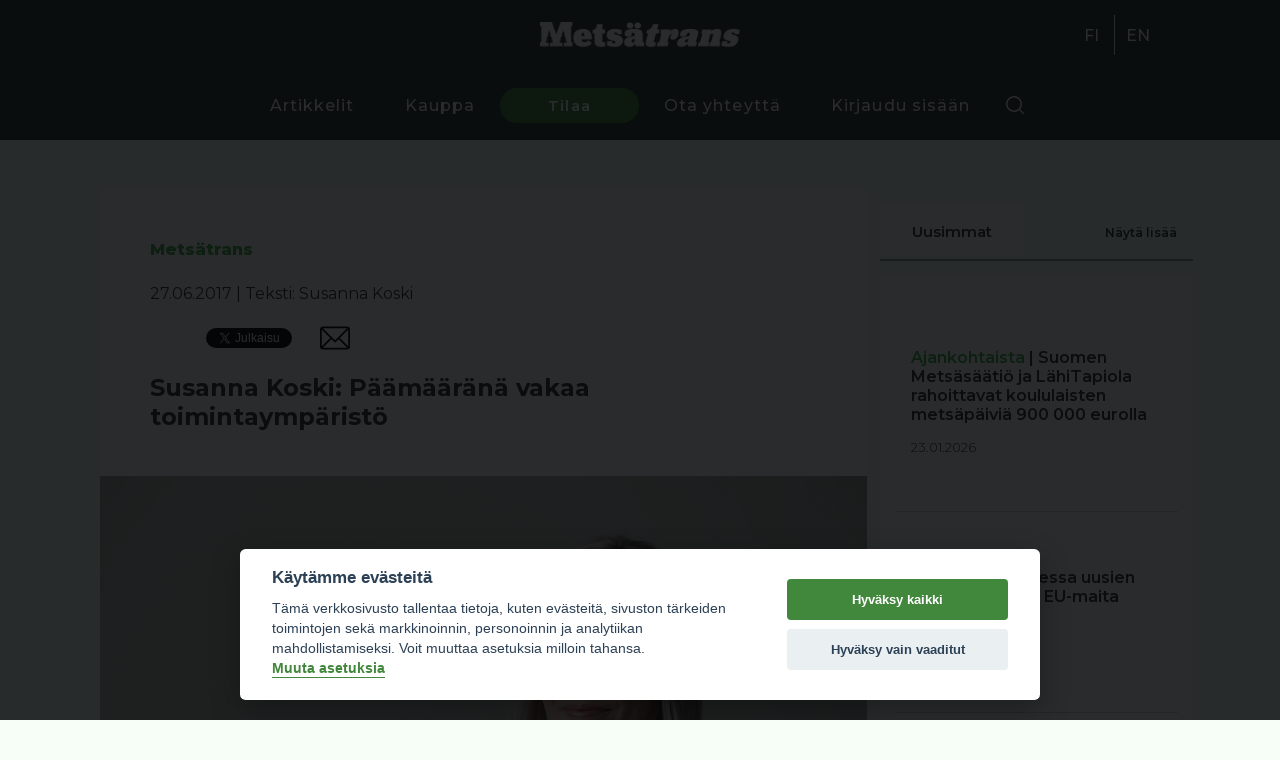

--- FILE ---
content_type: text/html; charset=utf-8
request_url: https://metsatrans.com/artikkeli/177/susanna-koski:-paamaarana-vakaa-toimintaymparisto
body_size: 31680
content:

<!DOCTYPE html>
<html lang="fi">

<head>

    <base href="https://metsatrans.com/" />
    <meta charset="UTF-8" />
    <meta name="viewport" content="width=device-width, initial-scale=1.0" />
                        <meta property="og:title" content="Susanna Koski: Päämääränä vakaa toimintaympäristö" />                    <meta property="og:type" content="article" />                    <meta property="article:published_time" content="2017-06-27" />                    <meta property="article:modified_time" content="2022-10-25 11:54:00" />                    <meta property="article:section" content="Metsätrans" />                    <meta property="og:type" content="Kolumni" />                    <meta property="og:type" content="Susanna Koski" />                    <meta property="og:url" content="https://metsatrans.com/artikkeli/177/susanna-koski:-paamaarana-vakaa-toimintaymparisto" />                    <meta property="og:image" content="https://metsatrans.com/_wManage_Image/8224_945x630.jpeg" />                    <meta property="og:title" content="Susanna Koski: Päämääränä vakaa toimintaympäristö" />                    <meta property="og:description" content="" />                    <meta property="twitter:card" content="summary_large_image" />                    <meta property="twitter:url" content="https://metsatrans.com/artikkeli/177/susanna-koski:-paamaarana-vakaa-toimintaymparisto"/>                    <meta property="twitter:title" content="Susanna Koski: Päämääränä vakaa toimintaympäristö"/>                    <meta property="twitter:description" content=""/>                    <meta property="twitter:image" content="https://metsatrans.com/_wManage_Image/8224_945x630.jpeg"/>                <link rel="apple-touch-icon" sizes="152x152" href="/img/icons/apple-touch-icon.png">
    <link rel="icon" type="image/png" sizes="32x32" href="/img/icons/favicon-32x32.png">
    <link rel="icon" type="image/png" sizes="16x16" href="/img/icons/favicon-16x16.png">
    <link rel="manifest" href="./img/icons/site.webmanifest">
    <link rel="mask-icon" href="./img/icons/safari-pinned-tab.svg" color="#488832">
    <link rel="shortcut icon" href="./img/icons/favicon.ico">

    <meta name="msapplication-TileColor" content="#488832">
    <meta name="msapplication-config" content="./img/icons/browserconfig.xml">
    <meta name="theme-color" content="#488832">
    <meta name="facebook-domain-verification" content="fx0vr3nk4vf073h2l1n3mz3xvzqil5" />
    <link href="https://fonts.googleapis.com/css2?family=Montserrat:wght@300;400;500;600;700;800;900&display=swap" rel="stylesheet" />
    <link href="css/bootstrap/carousel.css" rel="stylesheet">
    <link rel="stylesheet" href="cache/main.min.css?1768993204" />

    <title>Metsätrans-Lehti Oy</title>
    <script defer src="cache/full.min.js?1768993205"></script>
    <script src="https://js.stripe.com/v3/"></script>
    
    <script type="text/plain" data-cookiecategory="necessary">
        setDefaultGtmConsent();
        setGtmConsent();
    </script>

    <script type="text/plain" data-cookiecategory="necessary">
        (function(w, d, s, l, i) {
            w[l] = w[l] || [];
            w[l].push({
                'gtm.start': new Date().getTime(),
                event: 'gtm.js'
            });
            var f = d.getElementsByTagName(s)[0],
                j = d.createElement(s),
                dl = l != 'dataLayer' ? '&l=' + l : '';
            j.async = true;
            j.src =
                'https://www.googletagmanager.com/gtm.js?id=' + i + dl;
            f.parentNode.insertBefore(j, f);
        })(window, document, 'script', 'dataLayer', 'GTM-KV9XDX3');
        </script>

    <script type="text/plain" data-cookiecategory="ads">
        ! function(f, b, e, v, n, t, s) {
            if (f.fbq) return;
            n = f.fbq = function() {
                n.callMethod ?
                    n.callMethod.apply(n, arguments) : n.queue.push(arguments)
            };
            if (!f._fbq) f._fbq = n;
            n.push = n;
            n.loaded = !0;
            n.version = '2.0';
            n.queue = [];
            t = b.createElement(e);
            t.async = !0;
            t.src = v;
            s = b.getElementsByTagName(e)[0];
            s.parentNode.insertBefore(t, s)
        }(window, document, 'script',
            'https://connect.facebook.net/en_US/fbevents.js');
        fbq('init', '386361762196467');
        fbq('track', 'PageView');
        </script>
</head>


<body >

    <!-- <noscript>
        <iframe src="https://www.googletagmanager.com/ns.html?id=GTM-KV9XDX3" height="0" width="0"
            style="display:none;visibility:hidden">
            </iframe>
        </noscript> -->

    <div class="overlay"></div>

    <header id="header-1" class="header">

        <div class="first-segment">
            
            <div class="logo">
                <a class="logo" href="https://metsatrans.com/" alt="Metsätrans" aria-label="Metsätrans">
                    <img src="img/logo_fi.png" />
                </a>
            </div>
            <div class="lang">
                <ul>

            <li>
                        <a href="https://metsatrans.com/">
                FI            </a>
        </li>
            <li>
                        <a href="en">
                EN            </a>
        </li>
    </ul>
            </div>
        </div>

        <div class="container">

            <nav>
    <div class="menu-items">
        <ul> 
            <li><a href="artikkelit" class=>Artikkelit </a></li>
            <li><a href="kauppa" class=>Kauppa </a></li>
            <li><a href="tilaa" class=button>Tilaa </a></li>
            <li><a href="yhteystiedot" class=>Ota yhteyttä </a></li>
            <li><a href="kirjaudu" class=>Kirjaudu sisään </a></li>
            <ul>       
                <div class="search-wrapper">
                    <div class="search-button search-toggle" data-selector="#header-1"></div>
                </div>
            </ul> 
            <li> 
                <div class="lang_mobile">
                    <ul>

            <li>
                        <a href="https://metsatrans.com/">
                FI            </a>
        </li>
            <li>
                        <a href="en">
                EN            </a>
        </li>
    </ul>
                </div>
            </li>
        </ul> 
    </div>

    <form class="search-box" action="haku" method="GET" autocomplete="off">
        <input class="text search-input" 
                type="text" 
                name="q"  
                autocomplete="off"
                placeholder="Etsi sivustolta"
                value=""
        >
    </form>
</nav>
            <div class="hamburger" id="toggle-nav">
                <span class="line"></span>
                <span class="line"></span>
                <span class="line"></span>
            </div>

        </div>

    </header>
<main class="article-page">

    <div class="container">

        <div class="grid-two">

            <div class="content-left">
                
                <div class="blog-content ">
                    
                   


    <div class="category">
        Metsätrans 
    </div>


<div class="article-metadata">

    <span class="date">
        27.06.2017    </span>

     

        <span class="separator">
            |
        </span>

        <span>
            Teksti: Susanna Koski        </span>

    
    
    
<div class="social-media">

    <div id="fb-root"></div>

    <div class="icon">
        <div class="fb-share-button" 
        data-href="https://metsatrans.com/artikkeli/177/susanna-koski:-paamaarana-vakaa-toimintaymparisto" 
        data-layout="button_count">
        </div>
    </div>

    <div class="icon margin-top">
        <a class="twitter-share-button"
        href="https://twitter.com/intent/tweet"></a>    
    </div>

    <div class="icon">
        <a href="mailto:?subject=Susanna Koski: Päämääränä vakaa toimintaympäristö&body=https://metsatrans.com/artikkeli/177/susanna-koski:-paamaarana-vakaa-toimintaymparisto">
            <div class="email" style="background-image:url('img/email.svg')"></div>
        </a>
    </div>

</div>

<script>
(function(d, s, id) {
var js, fjs = d.getElementsByTagName(s)[0];
if (d.getElementById(id)) return;
js = d.createElement(s); js.id = id;
js.src = "https://connect.facebook.net/en_US/sdk.js#xfbml=1&version=v3.0";
fjs.parentNode.insertBefore(js, fjs);
}(document, 'script', 'facebook-jssdk'));
</script>

<script>
window.twttr = (function(d, s, id) {
var js, fjs = d.getElementsByTagName(s)[0],
    t = window.twttr || {};
if (d.getElementById(id)) return t;
js = d.createElement(s);
js.id = id;
js.src = "https://platform.twitter.com/widgets.js";
fjs.parentNode.insertBefore(js, fjs);

t._e = [];
t.ready = function(f) {
    t._e.push(f);
};

return t;
}(document, "script", "twitter-wjs"));
</script>   
</div>
<h1> Susanna Koski: Päämääränä vakaa toimintaympäristö </h1>

    <figure class=""> <a href=""><img src="_wManage_Image/8224_767x511.jpeg" data-image="8224" alt="Susanna Koski"></a> </figure>    <p class="">Äänekosken suurinvestointi, hallituksen biotalousstrategia sekä metsäalan uudet innovaatiot ovat metsäalalle kauan odotettuja positiivisia uutisia. Niistä huolimatta viime aikoina olemme saaneet jälleen lukea valitettavia uutisia metsäkoneyritysten konkursseista.</p>    <p class="">Fixterin konkurssin taustasyiksi mainittiin esimerkiksi metsähakkeen haastava markkinatilanne, energiapolitiikan poukkoilevuus ja heikko ennakoitavuus sekä hankaluudet Kemera-hakemusten käsittelyssä.</p>    <p class="">Maataloussektorilla on hyvin nähtävissä, että voimakaskaan tukipolitiikka ei pelasta kannattavuusongelmissa rämpivää tuotantoa. Tukien tulisikin kannustaa kehittämään uutta osaamista ja tuotantotapoja suorien tukien sijaan. Myös metsätalous- ja kuljetusyrittäjien on tärkeä tiedostaa, ettei liiketoiminnan perustaa kannata rakentaa vain poliittisten päätösten tai tukipolitiikan varaan.</p>    
    <span class="divider"> Mainos, juttu jatkuu alla </span>
        <a target="_blank"
            href="https://logset.fi/koneiden-uudet-varit/" 
            data-ad="79"
            class="adv adv-article"
            id="banner19"
        >
            <img src="_wManage_Image/9508_800x200.jpeg" loading="lazy" />
        </a>
    <span class="divider"> Mainos päättyy </span>
    <p class="">Keskustapuolueen viimeisin iltalypsy alkoholiuudistuksessa vuosi sen jälkeen, kun hallituspuolueissa oli lyöty kättä päällä muistuttaa valitettavalla tavalla siitä, että politiikassa sovitustakin asiasta voidaan joutua sopimaan uudelleen. Kostempiakin esimerkkejä politiikan epävakauden kirvoittamista hikikarpaloista riskinottajan otsalla riittää liiaksi.</p>    <p class="">Suomen talouden kannalta elintärkeää on työ sekä yrittäjyys metsä- ja kuljetusalalla eli tärkeiden arvoketjun alkupäässä. Yrittämiseen liittyy aina riskinotto, jota palkkatyössä ei tunneta. Onnistuminen vaatii ahkeruutta ja tulevaisuudenuskoa.</p>    <p class="">Päättäjänä ja lainsäätäjänä teen parhaani, jotta emme enää lukisi konkursseista, jotka johtuvat lainsäädännön aiheuttamasta toimintaympäristön epävakaudesta tai poukkoilevuudesta. Vakaus ja ennakoitavuus ovat tärkeimpiä asioita, joiden tulisi olla kaiken poliittisen päätöksenteon lähtökohtina.</p>    <p class="">Esimerkki Suomen talouden yhdestä kohtalonkysymyksestä on LULUCF ja EU:n ilmastopolitiikka sekä näiden mahdolliset negatiiviset vaikutukset Suomen metsien käyttöön ja siitä seuraaviin taloudellisiin velvoitteisiin.</p>    <p class="">Lobbaaminen EU:ssa jatkuu edelleen, jotta metsäpolitiikkamme pysyy jatkossakin aidosti kansallisena ja aktiivinen esimerkillinen metsänhoitomme näkyy myös ylikansallisessa sääntelyssä, mikäli sellaiselta ei voida kokonaan välttyä.</p>    
    <span class="divider"> Mainos, juttu jatkuu alla </span>
        <a target="_blank"
            href="https://kone-ketonen.fi/fi/" 
            data-ad="126"
            class="adv adv-article"
            id="banner22"
        >
            <img src="_wManage_Image/15048_800x100.jpeg" loading="lazy" />
        </a>
    <span class="divider"> Mainos päättyy </span>
    <p class="">Kotimaassa Kemeran eli metsäalan kannustejärjestelmän seuraava uudistus on kokonaisvaltaisempi kuin aiemmat kehittämistoimet.</p>    <p class="">Nuorissa metsissä ja taimikoissa on paljon hoitorästejä, joiden hoitaminen olisi elintärkeää. Kestävä ja oikea-aikainen sekä oma-aloitteinen metsänhoito palvelee niin omistajaa ja koko metsätaloutta. Yhteiskunnan vastuulla on jatkossakin pitää huolta metsiemme verisuoniverkostosta: infrasta eli tieverkosta.</p>    <p class="">Biotalousstrategiamme ei ole vielä purrut koko arvoketjuun, mutta investointien lähtiessä kunnolla liikkeelle, positiiviset vaikutukset metsäalan yrittäjien ja myös metsänomistajien kukkarossa näkyvät paremmin. Puu liikkeelle on ollut hallituksen yksi kärkiteemoista.</p>    <p class="">Tiedosta johdettu <a href="http://xn--metsn-jraa.fi">Metsään.fi</a>-palvelu on tuonut arvokasta tietoa etenkin kasvavalle joukolle kaupunki- ja etämetsänomistajia. Uutena palveluna on lisäksi tullut <a href="http://Kuutio.fi">Kuutio.fi</a>, joka on hyvä esimerkki siitä, miten metsävaratiedon digitaalisesta hyödyntämisestä hyötyy kaikki osapuolet.</p>    <p class="">Julkisin varoin kerätyn kuviokohtaisen metsävaratiedon saatavuus mahdollistaa kohdennetun palveluntarjonnan parhaiten ja siksi sen hyödyntäminen on oltava mahdollista myös jatkossa. Uskon palvelun lisäävän metsänomistajien aktiivisuutta, mikä taasen vaikuttaa myös alan yrittäjien palveluiden kysyntään. Siksi metsävaratiedon kanssakin on määrätietoisesti mentävä eteenpäin, eikä ottaa poukkoilevia taka- tai sivuaskeleita.</p>    
    <span class="divider"> Mainos, juttu jatkuu alla </span>
        <a target="_blank"
            href="https://www.facebook.com/IdeachipMachineOy" 
            data-ad="77"
            class="adv adv-article"
            id="banner6"
        >
            <img src="_wManage_Image/9487_800x100.jpeg" loading="lazy" />
        </a>
    <span class="divider"> Mainos päättyy </span>
    <p class=""> </p> 
                   
                </div>

                <div class="article-tags">
                   
                     

 
            <a href="https://metsatrans.com/artikkelit?cat[]=685" class="tag">
            Kolumni        </a>
    
            <a href="https://metsatrans.com/artikkelit?cat[]=27" class="tag">
            Metsätrans        </a>
    
            <a href="https://metsatrans.com/artikkelit?cat[]=1703" class="tag">
            Susanna Koski        </a>
    
     
 

                </div>

                
                    <div class="suggested-articles">

                        
<div class="menu">
    <div class="menu-title">
        Lue myös    </div>
</div>

<div class="articles-container">
    
     
    
        <a href="https://metsatrans.com/artikkeli/423/susanna-koski:-kestavaa-metsanhoitoa-jarkevin-ratkaisuin,-ei-tunneperustein">

    <div class="news-list-block">

        <div class="image">
             
                <img src="https://metsatrans.com/_wManage_Image/6783_800x533.jpeg" />
                                </div>

        <div class="content">

            <div class="listing-top">

                                    
                    <span class="header">
                        Metsätrans                    </span>
                    | 
    
                    
                Susanna Koski: Kestävää metsänhoitoa järkevin ratkaisuin, ei tunneperustein
            </div>

            <div class="listing-bottom">

                
                <span class="date">
                    15.06.2018                </span>

            </div>

        </div>

    </div>
</a>    
     
    
        <a href="https://metsatrans.com/artikkeli/1848/susanna-koski:-hiilinieluista-markkinat-omistajille">

    <div class="news-list-block">

        <div class="image">
             
                <img src="https://metsatrans.com/_wManage_Image/3030_800x533.jpeg" />
                                </div>

        <div class="content">

            <div class="listing-top">

                                    
                    <span class="header">
                        Metsätrans                    </span>
                    | 
    
                    
                Susanna Koski: Hiilinieluista markkinat omistajille
            </div>

            <div class="listing-bottom">

                
                <span class="date">
                    21.12.2018                </span>

            </div>

        </div>

    </div>
</a>    
     
    
        <a href="https://metsatrans.com/artikkeli/1966/suomalainen-metsateollisuus-edellakavijana">

    <div class="news-list-block">

        <div class="image">
             
                <img src="https://metsatrans.com/_wManage_Image/3709_800x533.jpeg" />
                                </div>

        <div class="content">

            <div class="listing-top">

                                    
                    <span class="header">
                        Metsätrans                    </span>
                    | 
    
                    
                Suomalainen metsäteollisuus edelläkävijänä
            </div>

            <div class="listing-bottom">

                 

                    <div class="article-chargeable">
                        <div class="crown"></div>
                    </div>

                
                <span class="date">
                    20.08.2018                </span>

            </div>

        </div>

    </div>
</a>    
     
    
        <a href="https://metsatrans.com/artikkeli/1890/kallista-mainehaittaa">

    <div class="news-list-block">

        <div class="image">
             
                <img src="https://metsatrans.com/_wManage_Image/3361_800x533.jpeg" />
                                </div>

        <div class="content">

            <div class="listing-top">

                                    
                    <span class="header">
                        Metsätrans                    </span>
                    | 
    
                    
                Kallista mainehaittaa
            </div>

            <div class="listing-bottom">

                 

                    <div class="article-chargeable">
                        <div class="crown"></div>
                    </div>

                
                <span class="date">
                    22.10.2018                </span>

            </div>

        </div>

    </div>
</a>    
     
    
        <a href="https://metsatrans.com/artikkeli/69/susanna-koski:-metsien-tekematon-tyo">

    <div class="news-list-block">

        <div class="image">
             
                <img src="https://metsatrans.com/_wManage_Image/8348_800x533.jpeg" />
                                </div>

        <div class="content">

            <div class="listing-top">

                                    
                    <span class="header">
                        Metsätrans                    </span>
                    | 
    
                    
                Susanna Koski: Metsien tekemätön työ
            </div>

            <div class="listing-bottom">

                
                <span class="date">
                    20.10.2016                </span>

            </div>

        </div>

    </div>
</a>    
        
</div>
                        
                    </div>
                    
                
            </div>

            <div class="content-right">

                

<div class="hr-header-blog">



<div class="">

    <div class="column-left">

        <div class="menu ">

    <div class="menu-title">

        Uusimmat
    </div>

    <div class="menu-links">

        
            <div>

                <a class="render-more" 
                    data-context="newest-articles" 
                    data-show_image="1"
                    data-show_bubble=""
                    href="">
                        Näytä lisää                </a>

            </div>

        
    </div>

</div>            

        
<div class="newest-articles">

    <div class="articles-container">

            
            <a href="https://metsatrans.com/artikkeli/7617/suomen-metsasaatio-ja-lahitapiola-rahoittavat-koululaisten-metsapaivia-900-000-eurolla">

    <div class="news-list-block">

        <div class="image">
             
                <img src="https://metsatrans.com/_wManage_Image/18636_800x534.jpeg" />
                                </div>

        <div class="content">

            <div class="listing-top">

                                    
                    <span class="header">
                        Ajankohtaista                    </span>
                    | 
    
                    
                Suomen Metsäsäätiö ja LähiTapiola rahoittavat koululaisten metsäpäiviä 900 000 eurolla
            </div>

            <div class="listing-bottom">

                
                <span class="date">
                    23.01.2026                </span>

            </div>

        </div>

    </div>
</a>    
            
            <a href="https://metsatrans.com/artikkeli/7614/suomessa-uusien-autojen-kauppa-eu-maita-jaljessa">

    <div class="news-list-block">

        <div class="image">
             
                <img src="https://metsatrans.com/_wManage_Image/18630_767x511.jpeg" />
                                </div>

        <div class="content">

            <div class="listing-top">

                                    
                    <span class="header">
                        Kuljetus                    </span>
                    | 
    
                    
                Suomessa uusien autojen kauppa EU-maita jäljessä
            </div>

            <div class="listing-bottom">

                
                <span class="date">
                    23.01.2026                </span>

            </div>

        </div>

    </div>
</a>    
            
            <a href="https://metsatrans.com/artikkeli/7613/hannes-myrsky-aiheuttanut-metsanomistajille-miljoonien-vahingot">

    <div class="news-list-block">

        <div class="image">
             
                <img src="https://metsatrans.com/_wManage_Image/18628_576x432.jpeg" />
                                </div>

        <div class="content">

            <div class="listing-top">

                                    
                    <span class="header">
                        Ajankohtaista                    </span>
                    | 
    
                    
                Hannes-myrsky aiheuttanut metsänomistajille miljoonien vahingot 
            </div>

            <div class="listing-bottom">

                
                <span class="date">
                    23.01.2026                </span>

            </div>

        </div>

    </div>
</a>    
            
            <a href="https://metsatrans.com/artikkeli/7612/nisula-forest-jatkaa-mukana-rallimaailman-huipulla">

    <div class="news-list-block">

        <div class="image">
             
                <img src="https://metsatrans.com/_wManage_Image/18627_800x533.jpeg" />
                                </div>

        <div class="content">

            <div class="listing-top">

                                    
                    <span class="header">
                        Ajankohtaista                    </span>
                    | 
    
                    
                Nisula Forest jatkaa mukana rallimaailman huipulla
            </div>

            <div class="listing-bottom">

                
                <span class="date">
                    23.01.2026                </span>

            </div>

        </div>

    </div>
</a>    
         

    </div>

</div>       

    </div>

    <div class="column-right">

        <div class="menu ">

    <div class="menu-title">

        Luetuimmat
    </div>

    <div class="menu-links">

        
            <div>

                <a class="render-more" 
                    data-context="most-read-articles" 
                    data-show_image="1"
                    data-show_bubble=""
                    href="">
                        Näytä lisää                </a>

            </div>

        
    </div>

</div>
        

<div class="most-read">

    <div class="articles-container">
    
            
            <a href="https://metsatrans.com/artikkeli/3585/kaksi-sisarta-jenni-ja-jonna-matikainen">

    <div class="news-list-block">

        <div class="image">
             
                <img src="https://metsatrans.com/_wManage_Image/8599_800x533.jpeg" />
                                </div>

        <div class="content">

            <div class="listing-top">

                                    
                    <span class="header">
                        Puutavara-autoilu                    </span>
                    | 
    
                    
                Kaksi sisarta - Jenni ja Jonna Matikainen
            </div>

            <div class="listing-bottom">

                 

                    <div class="article-chargeable">
                        <div class="crown"></div>
                    </div>

                
                <span class="date">
                    02.12.2022                </span>

            </div>

        </div>

    </div>
</a>    
            
            <a href="https://metsatrans.com/artikkeli/1162/aina-valmiina!-kauhavalainen-arto-vuorijarvi-on-vinssannut-satoja-uponneita-koneita">

    <div class="news-list-block">

        <div class="image">
             
                <img src="https://metsatrans.com/wp-content/uploads/2020/11/vinssi.jpg" />
                                </div>

        <div class="content">

            <div class="listing-top">

                                    
                    <span class="header">
                        Metsäkoneurakointi                    </span>
                    | 
    
                    
                Aina valmiina! - Kauhavalainen Arto Vuorijärvi on vinssannut satoja uponneita koneita
            </div>

            <div class="listing-bottom">

                
                <span class="date">
                    13.11.2020                </span>

            </div>

        </div>

    </div>
</a>    
            
            <a href="https://metsatrans.com/artikkeli/2102/kohtalan-matti-rakensi-omin-kasin-valmatin:-pitaahan-maijalla-metsakone-olla,-kun-on-kerran-metsaakin">

    <div class="news-list-block">

        <div class="image">
             
                <img src="https://metsatrans.com/_wManage_Image/7311_800x533.jpeg" />
                                </div>

        <div class="content">

            <div class="listing-top">

                                    
                    <span class="header">
                        Metsäkoneurakointi                    </span>
                    | 
    
                    
                Kohtalan Matti rakensi omin käsin Valmatin: Pitäähän Maijalla metsäkone olla, kun on kerran metsääkin
            </div>

            <div class="listing-bottom">

                
                <span class="date">
                    01.12.2007                </span>

            </div>

        </div>

    </div>
</a>    
            
            <a href="https://metsatrans.com/artikkeli/2934/miksi-puutavara-autonkuljettajat-vaihtavat-alaa,-osa-3:-saman-rahan-saa-helpommallakin.">

    <div class="news-list-block">

        <div class="image">
             
                <img src="https://metsatrans.com/_wManage_Image/6888_800x533.jpeg" />
                                </div>

        <div class="content">

            <div class="listing-top">

                                    
                    <span class="header">
                        Puutavara-autoilu                    </span>
                    | 
    
                    
                Miksi puutavara-autonkuljettajat vaihtavat alaa, osa 3: ”Saman rahan saa helpommallakin.”
            </div>

            <div class="listing-bottom">

                
                <span class="date">
                    06.05.2022                </span>

            </div>

        </div>

    </div>
</a>    
         
    
    </div>

</div>       

    </div>

</div>
</div>
<div class="ad-340"></div>
<div class="ad-340"></div>
                
            </div>

        </div>

    </div>

    <div class="modal hidden" data-modal="login"></div>
</main>

<footer>
    <div class="container">
        <div class="footer-header">
            <div class="footer-logo"><img src="img/logo_fi.png" /></div>
            <div class="footer-social-icons">
                <a href="https://www.facebook.com/metsatrans/" class="footer-social-icon" rel="noopener noreferrer"
                    target="_blank" aria-label="facebook">
                    <img src="./img/facebook-square.svg" />
                </a>
                <a href="https://www.instagram.com/metsatrans/" class="footer-social-icon" rel="noopener noreferrer"
                    target="_blank" aria-label="instagram">
                    <img src="./img/instagram.svg" />
                </a>
            </div>
        </div>

        <div class="footer-wrap">
            <div class="footer-links">
                <ul>
                    <li><a href="artikkelit">Artikkelit</a></li>
                    <li><a href=".">Etusivu</a></li>
                </ul>
            </div>

            <div class="footer-links">
                <ul>
                    <li><a>Metsätrans-Lehti Oy</a></li>
                    <li><a href="yhteystiedot">Asiakaspalvelu</a></li>
                    <li><a href="yhteystiedot">Yhteystiedot</a></li>
                    <li><a href="yhteystiedot">Palaute</a></li>
                    <li><a href="mediakortti">Mediakortti</a></li>
                </ul>
            </div>
        </div>
    </div>

    <div class="container">
        <div class="wrap">
            <div class="footer-copyright">
                © Metsätrans-Lehti Oy 2026            </div>
            <div class="footer-links no-padding">
                <ul>
                    <li>
                        <a href="tietosuoja">
                            Tietosuoja                        </a>
                    </li>
                    <li>
                        <a href="kayttoehdot">
                            Käyttöehdot                        </a>
                    </li>
                    <li style="cursor: pointer" onclick="cookieconsent.showSettings()">
                        Evästeasetukset</li>
                </ul>
            </div>
        </div>
    </div>
</footer>

<script data-cookiecategory="functionality" async defer crossorigin="anonymous"
    data-src="https://connect.facebook.net/fi_FI/sdk.js#xfbml=1&version=v5.0&appId=2287030138224174&autoLogAppEvents=1">
</script>
</body>


</html>

--- FILE ---
content_type: image/svg+xml
request_url: https://metsatrans.com/img/instagram.svg
body_size: 876
content:
<svg xmlns="http://www.w3.org/2000/svg" width="30.007" height="30" viewBox="0 0 30.007 30"><path d="M14.932,39.133a7.692,7.692,0,1,0,7.692,7.692A7.679,7.679,0,0,0,14.932,39.133Zm0,12.692a5,5,0,1,1,5-5,5.01,5.01,0,0,1-5,5Zm9.8-13.007a1.794,1.794,0,1,1-1.794-1.794A1.79,1.79,0,0,1,24.732,38.819Zm5.094,1.821A8.878,8.878,0,0,0,27.4,34.354a8.937,8.937,0,0,0-6.286-2.423c-2.477-.141-9.9-.141-12.378,0a8.924,8.924,0,0,0-6.286,2.417A8.907,8.907,0,0,0,.03,40.633c-.141,2.477-.141,9.9,0,12.378A8.878,8.878,0,0,0,2.454,59.3,8.948,8.948,0,0,0,8.74,61.72c2.477.141,9.9.141,12.378,0A8.878,8.878,0,0,0,27.4,59.3a8.937,8.937,0,0,0,2.423-6.286C29.967,50.534,29.967,43.116,29.826,40.64Zm-3.2,15.028a5.063,5.063,0,0,1-2.852,2.852c-1.975.783-6.661.6-8.843.6s-6.875.174-8.843-.6a5.063,5.063,0,0,1-2.852-2.852c-.783-1.975-.6-6.661-.6-8.843s-.174-6.875.6-8.843A5.063,5.063,0,0,1,6.089,35.13c1.975-.783,6.661-.6,8.843-.6s6.875-.174,8.843.6a5.063,5.063,0,0,1,2.852,2.852c.783,1.975.6,6.661.6,8.843S27.41,53.7,26.626,55.668Z" transform="translate(0.075 -31.825)" fill="#fff"/></svg>